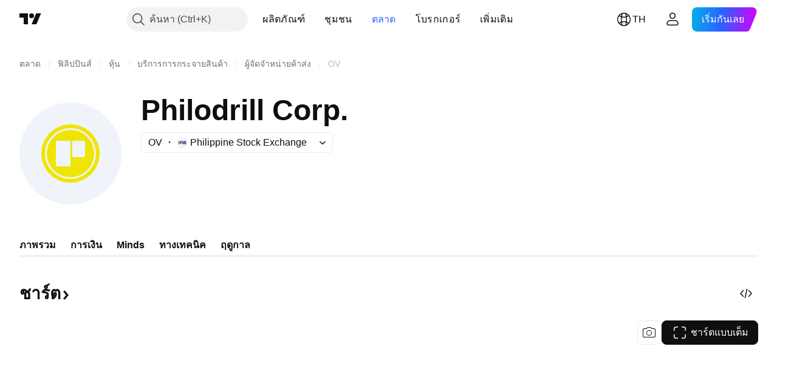

--- FILE ---
content_type: image/svg+xml
request_url: https://s3-symbol-logo.tradingview.com/the-philodril--big.svg
body_size: 35
content:
<!-- by TradingView --><svg width="56" height="56" viewBox="0 0 56 56" xmlns="http://www.w3.org/2000/svg"><path fill="#F0F3FA" d="M0 0h56v56H0z"/><path fill-rule="evenodd" d="M44 28a16 16 0 1 1-32 0 16 16 0 0 1 32 0ZM28 41a13 13 0 1 0 0-26 13 13 0 0 0 0 26Zm0 1a14 14 0 1 0 0-28 14 14 0 0 0 0 28Zm-8-7h8V21h-8v14Zm9-14h6a1 1 0 0 1 1 1v7a1 1 0 0 1-1 1h-6v-9Z" fill="#EEE504"/></svg>

--- FILE ---
content_type: application/javascript; charset=utf-8
request_url: https://static.tradingview.com/static/bundles/th.74401.8ac5c3e9d5ea5c0ba0cf.js
body_size: 16538
content:
(self.webpackChunktradingview=self.webpackChunktradingview||[]).push([[74401,87178,37117,8800,83477],{25450:e=>{e.exports={en:["Gamma"]}},148332:e=>{e.exports={en:["Delta"]}},21456:e=>{e.exports={en:["Rho"]}},37354:e=>{e.exports={en:["Theta"]}},260812:e=>{e.exports={en:["Vega"]}},797547:e=>{e.exports=["ตราสารทุน"]},136330:e=>{e.exports=["ธีม"]},183699:e=>{e.exports=["ถัดไป"]},586987:e=>{e.exports=["เดือน"]},549127:e=>{e.exports=["วันที่ประกาศ"]},380003:e=>{e.exports=["จำนวนที่เสนอขาย"]},775195:e=>{e.exports=["วันที่เสนอขาย"]},26509:e=>{e.exports=["ราคาที่เสนอขาย"]},529923:e=>{e.exports=["หุ้นที่เสนอขาย"]},490640:e=>{e.exports=["ช่วงราคา"]},280903:e=>{e.exports=["มีแรงซื้อ"]},147094:e=>{e.exports=["เป็นกลาง"]},71780:e=>{e.exports=["มีแรงขาย"]},948826:e=>{e.exports=["มีแรงซื้อรุนแรง"]},652042:e=>{e.exports=["มีแรงขายรุนแรง"]},783477:e=>{e.exports=Object.create(null),e.exports.Technicals_study=["ทางเทคนิค"],e.exports["*All Candlestick Patterns*_study"]=["*รูปแบบแท่งเทียนทั้งหมด*"],e.exports["24-hour Volume_study"]=["ปริมาณ 24 ชั่วโมง"],e.exports["52 Week High/Low_study"]=["52 สัปดาห์ สูง/ต่ำ"],e.exports.ASI_study={en:["ASI"]},e.exports["Abandoned Baby - Bearish_study"]=["Abandoned Baby - ขาลง"],e.exports["Abandoned Baby - Bullish_study"]=["Abandoned Baby - ขาขึ้น"],e.exports["Accelerator Oscillator_study"]={en:["Accelerator Oscillator"]},e.exports["Accounts payable_study"]=["เจ้าหนี้การค้า"],e.exports["Accounts receivable - trade, net_study"]=["บัญชีลูกหนี้ - การซื้อขาย, สุทธิ"],e.exports["Accounts receivables, gross_study"]=["ลูกหนี้การค้า,ทั้งหมด"],e.exports.Accruals_study=["ยอดคงค้าง"],e.exports["Accrued payroll_study"]=["บัญชีเงินเดือนค้างจ่าย"],e.exports["Accumulated depreciation, total_study"]=["ค่าเสื่อมราคาสะสมรวม"],e.exports["Accumulation/Distribution_study"]={en:["Accumulation/Distribution"]},e.exports["Accumulative Swing Index_study"]={en:["Accumulative Swing Index"]},e.exports["Additional paid-in capital/Capital surplus_study"]=["ส่วนเกินมูลค่าหุ้น/ส่วนเกินทุน"],e.exports["Advance Decline Line_study"]={en:["Advance Decline Line"]},e.exports["Advance Decline Ratio_study"]={en:["Advance Decline Ratio"]},e.exports["Advance/Decline Ratio (Bars)_study"]={en:["Advance/Decline Ratio (Bars)"]},e.exports["Advance/Decline_study"]=["ขั้นสูง/โน้มเอียง"],e.exports["After tax other income/expense_study"]=["กำไรหลังหักภาษีเงินได้"],e.exports["All Chart Patterns_study"]=["รูปแบบชาร์ตทั้งหมด"],e.exports["Altman Z-score_study"]={en:["Altman Z-score"]},e.exports["Amortization of deferred charges_study"]=["การตัดจำหน่ายค่าใช้จ่ายรอการตัดบัญชี"],e.exports["Amortization of intangibles_study"]=["ค่าตัดจำหน่ายของสิ่งที่จับต้องไม่ได้"],e.exports.Amortization_study=["ค่าตัดจำหน่าย"],e.exports["Anchored Volume Profile_study"]={en:["Anchored Volume Profile"]},e.exports["Arnaud Legoux Moving Average_study"]={en:["Arnaud Legoux Moving Average"]},e.exports.Aroon_study={en:["Aroon"]},e.exports["Asset turnover_study"]=["อัตราส่วนหมุนเวียนทรัพย์สิน"],e.exports["Auto Anchored Volume Profile_study"]={en:["Auto Anchored Volume Profile"]},
e.exports["Auto Fib Extension_study"]={en:["Auto Fib Extension"]},e.exports["Auto Fib Retracement_study"]=["Fib Retracement แบบอัตโนมัติ"],e.exports["Auto Pitchfork_study"]={en:["Auto Pitchfork"]},e.exports["Auto Trendlines_study"]=["เส้นแนวโน้มอัตโนมัติ"],e.exports["Average Daily Range_study"]=["ช่วงค่าเฉลี่ยรายวัน"],e.exports["Average Day Range_study"]=["ระยะวันเฉลี่ย"],e.exports["Average Directional Index_study"]={en:["Average Directional Index"]},e.exports["Average Price_study"]={en:["Average Price"]},e.exports["Average True Range_study"]={en:["Average True Range"]},e.exports["Average basic shares outstanding_study"]=["ค่าเฉลี่ยหุ้นพื้นฐานที่โดดเด่น"],e.exports["Awesome Oscillator_study"]={en:["Awesome Oscillator"]},e.exports.BBTrend_study={en:["BBTrend"]},e.exports["Bad debt / Doubtful accounts_study"]=["หนี้สูญ/หนี้สงสัยจะสูญ"],e.exports["Balance of Power_study"]={en:["Balance of Power"]},e.exports["BarUpDn Strategy_study"]={en:["BarUpDn Strategy"]},e.exports["Basic EPS_study"]=["กำไรต่อหุ้นขั้นพื้นฐาน"],e.exports["Basic earnings per share (Basic EPS)_study"]=["กำไรต่อหุ้นขั้นพื้นฐาน (Basic EPS)"],e.exports["Bearish Flag Chart Pattern_study"]=["รูปแบบชาร์ต Bearish Flag"],e.exports["Bearish Pennant Chart Pattern_study"]=["รูปแบบชาร์ต Bearish Pennant"],e.exports["Beneish M-score_study"]=["แบบจำลอง M-Score"],e.exports["Bollinger BandWidth_study"]=["Bollinger Band Width"],e.exports["Bollinger Bands %b_study"]={en:["Bollinger Bands %b"]},e.exports["Bollinger Bands Strategy directed_study"]={en:["Bollinger Bands Strategy directed"]},e.exports["Bollinger Bands Strategy_study"]={en:["Bollinger Bands Strategy"]},e.exports["Bollinger Bands_study"]={en:["Bollinger Bands"]},e.exports["Bollinger Bars_study"]={en:["Bollinger Bars"]},e.exports["Book value per share_study"]=["มูลค่าตามบัญชีต่อหุ้น"],e.exports["Bull Bear Power_study"]=["พลังของตลาดขาขึ้นขาลง"],e.exports["Bullish Flag Chart Pattern_study"]=["รูปแบบชาร์ต Bullish Flag"],e.exports["Bullish Pennant Chart Pattern_study"]=["รูปแบบชาร์ต Bullish Pennant"],e.exports["Buyback yield %_study"]=["อัตราการซื้อหุ้นคืน %"],e.exports["COGS to revenue ratio_study"]=["ต้นทุนขายต่อสัดส่วนรายได้"],e.exports.CRSI_study={en:["CRSI"]},e.exports["CapEx per share_study"]=["CapEx ต่อหุ้น"],e.exports["Capital and operating lease obligations_study"]=["ภาระผูกพันของสินทรัพย์ที่เป็นของผู้เช่าและผู้ปล่อยเช่า"],e.exports["Capital expenditures - fixed assets_study"]=["ค่าใช้จ่ายในการลงทุน - สินทรัพย์ถาวร"],e.exports["Capital expenditures - other assets_study"]=["ค่าใช้จ่ายในการลงทุน - สินทรัพย์อื่น ๆ"],e.exports["Capital expenditures_study"]=["ค่าใช้จ่ายในการลงทุน"],e.exports["Capitalized lease obligations_study"]=["ภาระสินทรัพย์เป็นของผู้เช่า"],e.exports["Cash & equivalents_study"]=["เงินสดและรายการเทียบเท่าเงินสด"],e.exports["Cash and short term investments_study"]=["เงินสดและการลงทุนระยะสั้น"],e.exports["Cash conversion cycle_study"]=["วงจรเงินสด"],e.exports["Cash from financing activities_study"]=["เงินสดจากกิจกรรมด้านการเงิน"],
e.exports["Cash from investing activities_study"]=["เงินสดจากกิจกรรมการลงทุน"],e.exports["Cash from operating activities_study"]=["เงินสดจากกิจกรรมการดำเนินงาน"],e.exports["Cash per share_study"]=["เงินสดต่อหุ้น"],e.exports["Cash to debt ratio_study"]=["อัตราส่วนเงินสดต่อหนี้สิน"],e.exports["Chaikin Money Flow_study"]={en:["Chaikin Money Flow"]},e.exports["Chaikin Oscillator_study"]={en:["Chaikin Oscillator"]},e.exports["Chaikin Volatility_study"]={en:["Chaikin Volatility"]},e.exports["Chande Kroll Stop_study"]={en:["Chande Kroll Stop"]},e.exports["Chande Momentum Oscillator_study"]={en:["Chande Momentum Oscillator"]},e.exports["Change in accounts payable_study"]=["มูลค่าที่เปลี่ยนแปลงจากเจ้าหนี้การค้า"],e.exports["Change in accounts receivable_study"]=["มูลค่าที่เปลี่ยนแปลงจากลูกหนี้การค้า"],e.exports["Change in accrued expenses_study"]=["มูลค่าที่เปลี่ยนแปลงจากค่าใช้จ่ายล่วงหน้า"],e.exports["Change in inventories_study"]=["มูลค่าที่เปลี่ยนแปลงในสินค้าคงเหลือ"],e.exports["Change in other assets/liabilities_study"]=["มูลค่าที่เปลี่ยนแปลงจากสินทรัพย์อื่นๆ/หนี้สิน"],e.exports["Change in taxes payable_study"]=["มูลค่าที่เปลี่ยนแปลงของภาษีค้างจ่าย"],e.exports["Changes in working capital_study"]=["การเปลี่ยนแปลงในเงินทุนหมุนเวียน"],e.exports.ChannelBreakOutStrategy_study={en:["ChannelBreakOutStrategy"]},e.exports["Chop Zone_study"]={en:["Chop Zone"]},e.exports["Choppiness Index_study"]={en:["Choppiness Index"]},e.exports["Commodity Channel Index_study"]={en:["Commodity Channel Index"]},e.exports["Common dividends paid_study"]=["เงินปันผลทั่วไปที่จ่าย"],e.exports["Common equity, total_study"]=["อัตราส่วนทางการเงิน/ทั้งหมด"],e.exports["Common stock par/Carrying value_study"]=["ราคาพาร์/มูลค่าตามบัญชี"],e.exports.Compare_study={en:["Compare"]},e.exports["Conditional Expressions_study"]={en:["Conditional Expressions"]},e.exports["Connors RSI_study"]={en:["Connors RSI"]},e.exports.ConnorsRSI_study={en:["ConnorsRSI"]},e.exports["Consecutive Up/Down Strategy_study"]={en:["Consecutive Up/Down Strategy"]},e.exports["Coppock Curve_study"]={en:["Coppock Curve"]},e.exports["Correlation - Log_study"]={en:["Correlation - Log"]},e.exports["Correlation Coefficient_study"]={en:["Correlation Coefficient"]},e.exports["Cost of goods sold_study"]=["ต้นทุนขาย"],e.exports["Cost of goods_study"]=["ต้นทุนสินค้า"],e.exports["Crypto Open Interest_study"]=["สถานะคงค้าง คริปโต"],e.exports["Cumulative Volume Delta_study"]=["เดลต้าของปริมาณสะสม"],e.exports["Cumulative Volume Index_study"]={en:["Cumulative Volume Index"]},e.exports["Cup and Handle Chart Pattern_study"]=["รูปแบบชาร์ต Cup and Handle"],e.exports["Current portion of LT debt and capital leases_study"]=["ส่วนปัจจัยของหนี้ระยะยาวและสัญญาเช่าลักษณะลงทุน"],e.exports["Current ratio_study"]=["อัตราส่วนสภาพคล่อง"],e.exports.DMI_study={en:["DMI"]},e.exports["Dark Cloud Cover - Bearish_study"]=["Dark Cloud Cover - ขาลง"],e.exports["Days inventory_study"]=["จำนวนวันที่สต็อกสินค้าคงคลัง"],e.exports["Days payable_study"]=["ระยะเวลาจ่ายชำระหนี้"],
e.exports["Days sales outstanding_study"]=["ระยะเวลาในการเก็บหนี้เฉลี่ย"],e.exports["Debt to EBITDA ratio_study"]=["อัตราส่วนหนี้สินสุทธิต่อ EBITDA"],e.exports["Debt to assets ratio_study"]=["อัตราส่วนหนี้สินต่อสินทรัพย์"],e.exports["Debt to equity ratio_study"]=["อัตราส่วนหนี้สินต่อส่วนของผู้ถือหุ้น"],e.exports["Debt to revenue ratio_study"]=["อัตราส่วนหนี้สินต่อรายได้"],e.exports["Deferred income, current_study"]=["รายได้รับล่วงหน้า, รายได้หมุนเวียนตามปกติ"],e.exports["Deferred income, non-current_study"]=["รายได้รับล่วงหน้า, รายได้ไม่หมุนเวียน"],e.exports["Deferred tax assets_study"]=["สินทรัพย์ภาษีเงินได้รอตัดบัญชี"],e.exports["Deferred tax liabilities_study"]=["หนี้สินภาษีเงินได้รอตัดบัญชี"],e.exports["Deferred taxes (cash flow)_study"]=["ภาษีเงินได้รอตัดบัญชี (กระแสเงินสด)"],e.exports["Deprecation and amortization_study"]=["ค่าเสื่อมราคาและค่าตัดจำหน่าย"],e.exports["Depreciation & amortization (cash flow)_study"]=["ค่าเสื่อมราคาและค่าตัดจำหน่าย (กระแสเงินสด)"],e.exports["Depreciation/depletion_study"]=["ค่าเสื่อม/การตัดค่าสูญสิ้น"],e.exports.Depreciation_study=["ค่าเสื่อมราคา"],e.exports["Detrended Price Oscillator_study"]={en:["Detrended Price Oscillator"]},e.exports["Diluted EPS_study"]=["อีพีเอส เบาบาง"],e.exports["Diluted earnings per share (Diluted EPS)_study"]=["กำไรต่อหุ้นปรับลด (EPS ปรับลด)"],e.exports["Diluted net income available to common stockholders_study"]=["กำไรต่อหุ้นปรับลดสำหรับผู้ถือหุ้นสามัญ"],e.exports["Diluted shares outstanding_study"]=["กำไรต่อหุ้นปรับลด"],e.exports["Dilution adjustment_study"]=["การปรับหุ้นปรับลด"],e.exports["Directional Movement Index_study"]={en:["Directional Movement Index"]},e.exports["Directional Movement_study"]={en:["Directional Movement"]},e.exports["Discontinued operations_study"]=["ยกเลิกการดำเนินการ"],e.exports["Divergence Indicator_study"]={en:["Divergence Indicator"]},e.exports["Dividend payout ratio %_study"]=["อัตราการจ่ายเงินปันผล %"],e.exports["Dividend yield %_study"]=["%ผลตอบแทนเงินปันผล"],e.exports["Dividends payable_study"]=["เงินปันผลค้างจ่าย"],e.exports["Dividends per share - common stock primary issue_study"]=["เงินปันผลต่อหุ้น - หุ้นสามัญแรก"],e.exports["Doji Star - Bearish_study"]=["โดจิ สตาร์ - ขาลง"],e.exports["Doji Star - Bullish_study"]=["โดจิ สตาร์ - ขาขึ้น"],e.exports.Doji_study=["โดจิ"],e.exports["Donchian Channels_study"]={en:["Donchian Channels"]},e.exports["Double Bottom Chart Pattern_study"]=["รูปแบบชาร์ต Double Bottom"],e.exports["Double EMA_study"]={en:["Double EMA"]},e.exports["Double Top Chart Pattern_study"]=["รูปแบบชาร์ต Double Top"],e.exports["Downside Tasuki Gap - Bearish_study"]=["Downside Tasuki Gap - ขาลง"],e.exports["Dragonfly Doji - Bullish_study"]=["Dragonfly Doji - ขาขึ้น"],e.exports["EBIT per share_study"]=["EBIT ต่อหุ้น"],e.exports["EBITDA margin %_study"]={en:["EBITDA margin %"]},e.exports["EBITDA per share_study"]=["EBITDA ต่อหุ้น"],e.exports.EBITDA_study={en:["EBITDA"]},e.exports.EBIT_study=["กำไรก่อนหักดอกเบี้ยและภาษี"],e.exports["EMA Cross_study"]=["รอยตัดอีเอ็มเอ"],
e.exports["EPS basic one year growth_study"]=["การเติบโตของกำไรต่อหุ้นขั้นพื้นฐานในหนึ่งปี"],e.exports["EPS diluted one year growth_study"]=["การเติบโตของกำไรต่อหุ้นปรับลดในหนึ่งปี"],e.exports["EPS estimates_study"]=["การคาดการกำไรสุทธิต่อหุ้น"],e.exports["Earnings yield_study"]=["ผลตอบแทนของการลงทุนในหุ้น"],e.exports["Ease Of Movement_study"]={en:["Ease Of Movement"]},e.exports["Ease of Movement_study"]=["Ease Of Movement"],e.exports["Effective interest rate on debt %_study"]=["อัตราดอกเบี้ยที่ผู้กู้เงินต้องจ่ายจริงของหนี้สิน %"],e.exports["Elder Force Index_study"]=["Elder's Force Index"],e.exports["Elder's Force Index_study"]=["ดัชนี Elder's Force"],e.exports["Elders Force Index_study"]=["เอลเดอร์ ฟอซ อินเด็กซ์"],e.exports["Elliott Wave Chart Pattern_study"]=["รูปแบบชาร์ต Elliott Wave"],e.exports["Engulfing - Bearish_study"]=["กลืนกินขาลง"],e.exports["Engulfing - Bullish_study"]=["กลืนกินขาขึ้น"],e.exports["Enterprise value to EBIT ratio_study"]=["สัดส่วนของมูลค่าสุทธิของกิจการต่อกำไรก่อนหักดอกเบี้ยและภาษี"],e.exports["Enterprise value to EBITDA ratio_study"]=["สัดส่วนของมูลค่าสุทธิของกิจการต่อ EBITDA"],e.exports["Enterprise value to revenue ratio_study"]=["สัดส่วนของมูลค่าสุทธิของกิจการต่อรายได้"],e.exports["Enterprise value_study"]=["มูลค่าสุทธิของกิจการ"],e.exports.Envelope_study=["ซองจดหมาย"],e.exports.Envelopes_study={en:["Envelopes"]},e.exports["Equity in earnings_study"]=["ส่วนที่ผู้ถือหุ้นจะได้รับ"],e.exports["Equity to assets ratio_study"]=["สัดส่วนสินทรัพย์ต่อทุน"],e.exports["Evening Doji Star - Bearish_study"]=["Evening Doji Star - ขาลง"],e.exports["Evening Star - Bearish_study"]=["Evening Star - ขาลง"],e.exports["Falling Three Methods - Bearish_study"]=["Falling Three Methods - ขาลง"],e.exports["Falling Wedge Chart Pattern_study"]=["รูปแบบชาร์ต Falling Wedge"],e.exports["Falling Window - Bearish_study"]=["Falling Window - ขาลง"],e.exports["Financing activities – other sources_study"]=["กิจกรรมจัดหาเงิน - ที่ได้มาด้านนอื่นๆ"],e.exports["Financing activities – other uses_study"]=["กิจกรรมจัดหาเงิน - ที่นำไปใช้ด้านอื่นๆ"],e.exports["Fisher Transform_study"]={en:["Fisher Transform"]},e.exports["Fixed Range Volume Profile_study"]={en:["Fixed Range Volume Profile"]},e.exports["Fixed Range_study"]={en:["Fixed Range"]},e.exports["Float shares outstanding_study"]=["หุ้นลอยตัว"],e.exports["Free cash flow margin %_study"]=["%มาร์จิ้นกระแสเงินสดอิสระ"],e.exports["Free cash flow per share_study"]=["กระแสเงินสดอิสระต่อหุ้น"],e.exports["Free cash flow_study"]=["กระแสเงินสดหมุนเวียนที่ใช้งานได้"],e.exports["Free float_study"]=["Free Float"],e.exports["Fulmer H factor_study"]=["ปัจจัย Fulmer H"],e.exports["Funding Rate_study"]={en:["Funding Rate"]},e.exports["Funds from operations_study"]=["เงินทุนจากการดำเนินงาน"],e.exports.Gaps_study=["ช่องว่าง"],e.exports["Goodwill to assets ratio_study"]=["สัดส่วนค่าความนิยมต่อสินทรัพย์"],e.exports["Goodwill, net_study"]=["ค่าความนิยม"],e.exports["Graham's number_study"]=["จำนวนกราแฮม"],e.exports["Gravestone Doji - Bearish_study"]=["Gravestone Doji - ขาลง"],
e.exports["Greedy Strategy_study"]={en:["Greedy Strategy"]},e.exports["Gross margin %_study"]=["อัตรากำไรขั้นต้น %"],e.exports["Gross profit to assets ratio_study"]=["อัตราส่วนกำไรขั้นต้นต่อสินทรัพย์"],e.exports["Gross profit_study"]=["กำไรขั้นต้น"],e.exports["Gross property/plant/equipment_study"]=["ที่ดิน/อาคาร/อุปกรณ์"],e.exports["Guppy Multiple Moving Average_study"]=["เส้นค่าเฉลี่ยการเคลื่อนที่แบบกั๊บปี้"],e.exports["Hammer - Bullish_study"]=["Hammer - ขาขึ้น"],e.exports["Hanging Man - Bearish_study"]=["Hanging Man - ขาลง"],e.exports["Harami - Bearish_study"]=["Harami - ขาลง"],e.exports["Harami - Bullish_study"]=["Harami - ขาขึ้น"],e.exports["Harami Cross - Bearish_study"]={en:["Harami Cross - Bearish"]},e.exports["Harami Cross - Bullish_study"]={en:["Harami Cross - Bullish"]},e.exports["Head and Shoulders Chart Pattern_study"]=["รูปแบบชาร์ต Head and Shoulders"],e.exports["Historical Volatility_study"]={en:["Historical Volatility"]},e.exports["Hull Moving Average_study"]={en:["Hull Moving Average"]},e.exports["Ichimoku Cloud_study"]={en:["Ichimoku Cloud"]},e.exports.Ichimoku_study=["เมฆอิชิโมกุ"],e.exports.Impairments_study=["ความบกพร่อง"],e.exports["InSide Bar Strategy_study"]={en:["InSide Bar Strategy"]},e.exports["Income Tax Credits_study"]=["เครดิตภาษีเงินได้"],e.exports["Income Tax, current - foreign_study"]=["ภาษีเงินได้ปัจจุบัน - ต่างประเทศ"],e.exports["Income tax payable_study"]=["ภาษีเงินได้ค้างจ่าย"],e.exports["Income tax, current - domestic_study"]=["ภาษีเงินได้ปัจจุบัน - ในประเทศ"],e.exports["Income tax, current_study"]=["ภาษีเงินได้,ปัจจุบัน"],e.exports["Income tax, deferred - domestic_study"]=["ภาษีเงินได้รอการตัดบัญชี - ในประเทศ"],e.exports["Income tax, deferred - foreign_study"]=["ภาษีเงินได้รอการตัดบัญชี-ต่างประเทศ"],e.exports["Income tax, deferred_study"]=["ภาษีเงินได้ปัจจุบัน - ต่างประเทศ"],e.exports["Interest capitalized_study"]=["ดอกเบี้ยที่ค้างจ่ายตามสัญญากู้ยืม"],e.exports["Interest coverage_study"]=["ความสามารถในการจ่ายดอกเบี้ย"],e.exports["Interest expense on debt_study"]=["ดอกเบี้ยจ่ายของหนี้สิน"],e.exports["Interest expense, net of interest capitalized_study"]=["ดอกเบี้ยจ่าย, ดอกเบี้ยที่ค้างจ่ายตามสัญญากู้ยืมเงินสุทธิ"],e.exports["Inventories - finished goods_study"]=["สินค้าคงเหลือ - สินค้าสำเร็จรูป"],e.exports["Inventories - progress payments & other_study"]=["สินค้าคงเหลือ - มูลค่างานที่ทำสำเร็จ ผ่านการพิจารณาตรวจสอบรายงานผลความคืบหน้าของโครงการและอื่นๆ"],e.exports["Inventories - raw materials_study"]=["สินค้าคงเหลือ - วัตถุดิบ"],e.exports["Inventories - work in progress_study"]=["วัตถุดิบ - อยู่ระหว่างดำเนินการ"],e.exports["Inventory to revenue ratio_study"]=["สัดส่วนสินค้าต่อรายได้"],e.exports["Inventory turnover_study"]=["อัตราส่วนหมุนเวียนสินค้าคงเหลือ"],e.exports["Inverted Cup and Handle Chart Pattern_study"]=["รูปแบบชาร์ต Inverted Cup and Handle"],e.exports["Inverted Hammer - Bullish_study"]=["Inverted Hammer - ขาขึ้น"],e.exports["Inverted Head and Shoulders Chart Pattern_study"]=["รูปแบบชาร์ต Inverted Head and Shoulders"],
e.exports["Investing activities – other sources_study"]=["กิจกรรมการลงทุน - แหล่องที่มานอื่นๆ"],e.exports["Investing activities – other uses_study"]=["กิจกรรมการลงทุน - แหล่งใช้งานอื่นๆ"],e.exports["Investments in unconsolidated subsidiaries_study"]=["เงินลงทุนไม่รวมในบริษัทย่อย"],e.exports["Issuance of long term debt_study"]=["การออกตราสารหนี้ระยะยาว"],e.exports["Issuance/retirement of debt, net_study"]=["การออก/การปิดตราสารหนี้"],e.exports["Issuance/retirement of long term debt_study"]=["การออก/การปิดตราสารหนี้ระยะยาว"],e.exports["Issuance/retirement of other debt_study"]=["การออก/การปิดหนี้สินอื่นๆ"],e.exports["Issuance/retirement of short term debt_study"]=["การออก/การปิดตราสารหนี้ระยะสั้น"],e.exports["Issuance/retirement of stock, net_study"]=["หุ้นที่ออกจำหน่ายสุทธิ/หุ้นที่ซื้อคือสุทธิ"],e.exports["KZ index_study"]=["ดังชี KZ"],e.exports["Keltner Channel Strategy_study"]={en:["Keltner Channel Strategy"]},e.exports["Keltner Channels Strategy_study"]=["การเทรดในช่อง Keltner Channel"],e.exports["Keltner Channels_study"]={en:["Keltner Channels"]},e.exports["Key stats_study"]=["สถิติสำคัญ"],e.exports["Kicking - Bearish_study"]=["Kicking - ขาลง"],e.exports["Kicking - Bullish_study"]=["Kicking - ขาขึ้น"],e.exports["Klinger Oscillator_study"]={en:["Klinger Oscillator"]},e.exports["Know Sure Thing_study"]={en:["Know Sure Thing"]},e.exports["Least Squares Moving Average_study"]={en:["Least Squares Moving Average"]},e.exports["Legal claim expense_study"]=["ค่าสินไหมทดแทนทางกฎหมาย"],e.exports["Linear Regression Channel_study"]=["Linear Regression แชนแนล"],e.exports["Linear Regression Curve_study"]={en:["Linear Regression Curve"]},e.exports["Linear Regression Slope_study"]={en:["Linear Regression Slope"]},e.exports["Linear Regression_study"]={en:["Linear Regression"]},e.exports.Liquidations_study=["การชำระบัญชี"],e.exports["Liquidity ratios_study"]=["อัตราส่วนสภาพคล่อง"],e.exports["Long Lower Shadow - Bullish_study"]=["Long Lower Shadow - ขาขึ้น"],e.exports["Long Short Accounts %_study"]={en:["Long Short Accounts %"]},e.exports["Long Upper Shadow - Bearish_study"]=["Long Upper Shadow - ขาลง"],e.exports["Long term debt excl. lease liabilities_study"]=["หนี้สินระยะยาวไที่ไม่รวมหนี้สินตามสัญญาเช่า"],e.exports["Long term debt to total assets ratio_study"]=["อัตราส่วนหนี้สินระยาวต่อสินทรัพย์รวม"],e.exports["Long term debt to total equity ratio_study"]=["อัตราส่วนหนี้สินระยะยาวต่อส่วนของผู้ถือหุ้นทั้งหมด"],e.exports["Long term debt_study"]=["หนี้สินระยะยาว"],e.exports["Long term investments_study"]=["การลงทุนระยะยาว"],e.exports["Long/Short Ratio Accounts_study"]={en:["Long/Short Ratio Accounts"]},e.exports["MA Cross_study"]={en:["MA Cross"]},e.exports["MA with EMA Cross_study"]=["เอ็มเอกับจุดตัดอีเอ็มเอ"],e.exports["MA/EMA Cross_study"]=["เอ็มเอ/จุดตัดอีเอ็มเอ"],e.exports["MACD Strategy_study"]={en:["MACD Strategy"]},e.exports.MACD_study={en:["MACD"]},e.exports["Majority Rule_study"]={en:["Majority Rule"]},e.exports["Market capitalization_study"]=["มูลค่าตามราคาตลาด"],e.exports["Marubozu Black - Bearish_study"]={
en:["Marubozu Black - Bearish"]},e.exports["Marubozu White - Bullish_study"]=["Marubozu White - ขาขึ้น"],e.exports["Mass Index_study"]={en:["Mass Index"]},e.exports["McGinley Dynamic_study"]={en:["McGinley Dynamic"]},e.exports["Median Price_study"]={en:["Median Price"]},e.exports.Median_study=["ค่าเฉลี่ย"],e.exports["Minority interest_study"]=["ส่วนของผู้ถือหุ้นส่วนน้อย"],e.exports["Miscellaneous non-operating expense_study"]=["ค่าใช้จ่ายเบ็ดเตล็ดที่ยังไม่ได้ดำเนินการ"],e.exports["Momentum Strategy_study"]={en:["Momentum Strategy"]},e.exports.Momentum_study={en:["Momentum"]},e.exports["Money Flow Index_study"]={en:["Money Flow Index"]},e.exports["Money Flow_study"]={en:["Money Flow"]},e.exports["Moon Phases_study"]={en:["Moon Phases"]},e.exports["Morning Doji Star - Bullish_study"]=["Morning Doji Star - ขาขึ้น"],e.exports["Morning Star - Bullish_study"]=["Morning Star - ขาขึ้น"],e.exports["Moving Average Adaptive_study"]={en:["Moving Average Adaptive"]},e.exports["Moving Average Channel_study"]=["ช่องการเคลื่อนที่เฉลี่ย"],e.exports["Moving Average Convergence Divergence_study"]={en:["Moving Average Convergence Divergence"]},e.exports["Moving Average Convergence/Divergence_study"]=["ค่าเฉลี่ยเคลื่อนที่คอนเวอร์เจนซ์/ไดเวอร์เจนซ์"],e.exports["Moving Average Double_study"]={en:["Moving Average Double"]},e.exports["Moving Average Exponential_study"]={en:["Moving Average Exponential"]},e.exports["Moving Average Hamming_study"]={en:["Moving Average Hamming"]},e.exports["Moving Average Modified_study"]={en:["Moving Average Modified"]},e.exports["Moving Average Multiple_study"]={en:["Moving Average Multiple"]},e.exports["Moving Average Ribbon_study"]=["กลยุทธ์ Moving Average Ribbon"],e.exports["Moving Average Simple_study"]={en:["Moving Average Simple"]},e.exports["Moving Average Triple_study"]={en:["Moving Average Triple"]},e.exports["Moving Average Weighted_study"]={en:["Moving Average Weighted"]},e.exports["Moving Average_study"]={en:["Moving Average"]},e.exports["MovingAvg Cross_study"]={en:["MovingAvg Cross"]},e.exports["MovingAvg2Line Cross_study"]={en:["MovingAvg2Line Cross"]},e.exports["Multi-Time Period Charts_study"]={en:["Multi-Time Period Charts"]},e.exports["Net Volume_study"]={en:["Net Volume"]},e.exports["Net current asset value per share_study"]=["มูลค่าสินทรัพย์หมุนเวียนสุทธิต่อหุ้น"],e.exports["Net debt_study"]=["หนี้สินสุทธิ"],e.exports["Net income (cash flow)_study"]=["รายได้สุทธิ (งบกระแสเงินสด)"],e.exports["Net income before discontinued operations_study"]=["กำไรสุทธิหลังการดำเนินงานที่ถูกยกเลิก"],e.exports["Net income per employee_study"]=["รายได้สุทธิต่อจำนวนพนักงาน"],e.exports["Net income_study"]=["รายได้สุทธิ"],e.exports["Net intangible assets_study"]=["สินทรัพย์ไม่มีตัวตนสุทธิ"],e.exports["Net margin %_study"]=["อัตรากำไรสุทธิ %"],e.exports["Net property/plant/equipment_study"]=["ที่ดิน อาคารและอุปกรณ์สุทธิ"],e.exports["Non-cash items_study"]=["รายการที่ไม่กระทบเงินสด"],e.exports["Non-controlling/minority interest_study"]=["ส่วนได้เสียที่ไม่มีอำนาจควบคุม/ส่วนของผู้ถือหุ้นส่วนน้อย"],
e.exports["Non-operating income, excl. interest expenses_study"]=["รายได้ที่ไม่ได้เกิดจากการดำเนินตามปกติ, ไม่รวมดอกเบี้ยจ่าย"],e.exports["Non-operating income, total_study"]=["รายได้ที่ไม่ได้เกิดจากการดำเนินตามปกติ, รวมทั้งหมด"],e.exports["Non-operating interest income_study"]=["รายได้ดอกเบี้ยที่ไม่ได้เกิดจากการดำเนินตามปกติ"],e.exports["Note receivable - long term_study"]=["ตั๋วเงินรับระยะยาว"],e.exports["Notes payable_study"]=["ตั๋วเงินจ่าย"],e.exports["Number of employees_study"]=["จำนวนพนักงาน"],e.exports["Number of shareholders_study"]=["จำนวนผู้ถือหุ้น"],e.exports["On Balance Volume_study"]={en:["On Balance Volume"]},e.exports["On Neck - Bearish_study"]=["On Neck - ขาลง"],e.exports["Open Interest_study"]=["สถานะคงค้าง"],e.exports["Operating cash flow per share_study"]=["กระแสเงินสดจากการดำเนินงานต่อหุ้น"],e.exports["Operating earnings yield %_study"]=["%ผลตอบแทนจากการดำเนินการ"],e.exports["Operating expenses (excl. COGS)_study"]=["ค่าใช้จ่ายในการดำเนินงาน (ไม่รวมต้นทุนขาย)"],e.exports["Operating income_study"]=["รายได้จากการดำเนินงาน"],e.exports["Operating lease liabilities_study"]=["หนี้สินสัญญาเช่าดำเนินงาน"],e.exports["Operating margin %_study"]=["อัตรากำไรจากการดำเนินงาน %"],e.exports["Other COGS_study"]=["ต้นทุนขายอื่นๆ"],e.exports["Other common equity_study"]=["หุ้นสามัญอื่นๆ"],e.exports["Other cost of goods sold_study"]=["ต้นทุนสินค้าขายอื่นๆ"],e.exports["Other current assets, total_study"]=["สินทรัพย์หมุนเวียนอื่นๆ, ทั้งหมด"],e.exports["Other current liabilities_study"]=["หนี้สินหมุนเวียนอื่นๆ"],e.exports["Other exceptional charges_study"]=["ค่าบริการพิเศษอื่นๆ"],e.exports["Other financing cash flow items, total_study"]=["รายการกระแสเงินสดการกู้ยืมอื่นๆ ทั้งหมด"],e.exports["Other intangibles, net_study"]=["สินทรัพย์ไม่มีตัวตนอื่นๆ, สุทธิ"],e.exports["Other investing cash flow items, total_study"]=["รายการกระแสเงินสดการลงทุนอื่นๆ ทั้งหมด"],e.exports["Other investments_study"]=["การลงทุนอื่นๆ"],e.exports["Other liabilities, total_study"]=["หนี้สินอื่นๆ, ทั้งหมด"],e.exports["Other long term assets, total_study"]=["สินทรัพย์ไม่หมุนเวียนอื่นๆ, รวมทั้งหมด"],e.exports["Other non-current liabilities, total_study"]=["หนี้สินไม่หมุนเวียนอื่น, รวม"],e.exports["Other operating expenses, total_study"]=["ค่าใช้จ่ายในการดำเนินงานอื่นๆ, รวมทั้งหมด"],e.exports["Other receivables_study"]=["ลูกหนี้อื่นๆ"],e.exports["Other short term debt_study"]=["หนี้สินระยะสั้นอื่นๆ"],e.exports["OutSide Bar Strategy_study"]={en:["OutSide Bar Strategy"]},e.exports.Overlay_study=["วางซ้อน"],e.exports["PEG ratio_study"]=["สัดส่วน PEG"],e.exports["Paid in capital_study"]=["ส่วนเกินมูลค่าหุ้น"],e.exports["Parabolic SAR Strategy_study"]={en:["Parabolic SAR Strategy"]},e.exports["Parabolic SAR_study"]={en:["Parabolic SAR"]},e.exports["Per share metrics_study"]=["เมตริกต่อหุ้น"],e.exports.Performance_study=["ประสิทธิภาพ"],e.exports["Periodic Volume Profile_study"]=["Volume Profile ตามช่วงเวลา"],e.exports["Piercing - Bullish_study"]=["Piercing - ขาขึ้น"],e.exports["Piotroski F-score_study"]={en:["Piotroski F-score"]},
e.exports["Pivot Extension Strategy_study"]={en:["Pivot Extension Strategy"]},e.exports["Pivot Points High Low_study"]={en:["Pivot Points High Low"]},e.exports["Pivot Points Standard_study"]={en:["Pivot Points Standard"]},e.exports["Pivot Reversal Strategy_study"]={en:["Pivot Reversal Strategy"]},e.exports["Preferred dividends paid_study"]=["เงินปันผลที่ต้องการที่จ่ายแล้ว"],e.exports["Preferred dividends_study"]=["เงินปันผลที่ต้องการ"],e.exports["Preferred stock, carrying value_study"]=["หุ้นบุริมสิทธิ, มูลค่าตามบัญชี"],e.exports["Prepaid expenses_study"]=["ค่าใช้จ่ายล่วงหน้า"],e.exports["Pretax equity in earnings_study"]=["กำไรสุทธิก่อนภาษี"],e.exports["Pretax income_study"]=["รายได้ก่อนหักภาษี"],e.exports["Price Channel Strategy_study"]={en:["Price Channel Strategy"]},e.exports["Price Channel_study"]=["ช่องราคา"],e.exports["Price Oscillator_study"]={en:["Price Oscillator"]},e.exports["Price Target_study"]=["ราคาเป้าหมาย"],e.exports["Price Volume Trend_study"]={en:["Price Volume Trend"]},e.exports["Price earnings ratio forward_study"]=["อัตราส่วนราคาต่อกําไรล่วงหน้า"],e.exports["Price sales ratio forward_study"]=["อัตราส่วนยอดขายต่อราคาหุ้นล่วงหน้า"],e.exports["Price to book ratio_study"]=["อัตราส่วนมูลค่าทางบัญชีต่อหุ้น"],e.exports["Price to cash flow ratio_study"]=["อัตราส่วนราคาต่อกระแสเงินสด"],e.exports["Price to earnings ratio_study"]=["อัตราส่วนราคาต่อกำไรสุทธิ"],e.exports["Price to free cash flow ratio_study"]=["อัตราส่วนราคาต่อกระแสเงินสดอิสระ"],e.exports["Price to sales ratio_study"]=["อัตราส่วนยอดขายต่อราคาหุ้น"],e.exports["Price to tangible book ratio_study"]=["อัตราราคาต่อมูลค่าตามบัญชีที่จับต้องได้"],e.exports["Profitability ratios_study"]=["อัตราส่วนการทำกำไร"],e.exports["Provision for risks & charge_study"]=["ข้อกำหนดสำหรับความเสี่ยงและค่าใช้จ่าย"],e.exports["Purchase of investments_study"]=["การซื้อในการลงทุน"],e.exports["Purchase/acquisition of business_study"]=["การซื้อ / ซื้อกิจการ"],e.exports["Purchase/sale of business, net_study"]=["การซื้อ/ขายของธุรกิจ สุทธิ"],e.exports["Purchase/sale of investments, net_study"]=["การซื้อ/ขายของการลงทุน สุทธิ"],e.exports["Quality ratio_study"]=["อัตราส่วนคุณภาพสินทรัพย์"],e.exports["Quick ratio_study"]=["อัตราส่วนสภาพคล่องหมุนเร็ว"],e.exports["RCI Ribbon_study"]={en:["RCI Ribbon"]},e.exports["RSI Divergence Indicator_study"]=["อินดิเคเตอร์ RSI Divergence"],e.exports["RSI Strategy_study"]={en:["RSI Strategy"]},e.exports["Rank Correlation Index_study"]={en:["Rank Correlation Index"]},e.exports["Rate Of Change_study"]={en:["Rate Of Change"]},e.exports["Rectangle Chart Pattern_study"]=["รูปแบบชาร์ต Rectangle"],e.exports["Reduction of long term debt_study"]=["การลดหนี้ระยะยาว"],e.exports["Relative Strength Index_study"]={en:["Relative Strength Index"]},e.exports["Relative Vigor Index_study"]={en:["Relative Vigor Index"]},e.exports["Relative Volatility Index_study"]={en:["Relative Volatility Index"]},e.exports["Relative Volume at Time_study"]=["ปริมาณสัมพัทธ์ ณ เวลา"],
e.exports["Repurchase of common & preferred stock_study"]=["การซื้อซ้ำในหุ้นสามัญและหุ้นบุริมสิทธิ"],e.exports["Research & development to revenue ratio_study"]=["การวิจัยและพัฒนาต่ออัตราส่วนรายได้"],e.exports["Research & development_study"]=["การวิจัยและพัฒนา"],e.exports["Restructuring charge_study"]=["ค่าปรับโครงสร้าง"],e.exports["Retained earnings_study"]=["กำไรสะสม"],e.exports["Return on assets %_study"]=["อัตราผลตอบแทนจากสินทรัพย์ %"],e.exports["Return on equity %_study"]=["อัตราผลตอบแทนจากส่วนของผู้ถือหุ้น %"],e.exports["Return on equity adjusted to book value %_study"]=["อัตราผลตอบแทนจากส่วนของผู้ถือหุ้นปรับเป็นมูลค่าตามบัญชี %"],e.exports["Return on invested capital %_study"]=["อัตราส่วนผลตอบแทนจากเงินลงทุนเพื่อการดำเนินงาน %"],e.exports["Return on tangible assets %_study"]=["อัตราผลตอบแทนต่อสินทรัพย์ถาวร %"],e.exports["Return on tangible equity %_study"]=["อัตราผลตอบเเทนทางการเงินที่เป็นรูปธรรม %"],e.exports["Revenue estimates_study"]=["ประมาณการรายได้"],e.exports["Revenue one year growth_study"]=["อัตราการเติบโตของรายได้ในหนึ่งปี"],e.exports["Revenue per employee_study"]=["รายได้ต่อพนักงาน"],e.exports["Revenue per share_study"]=["รายได้ต่อหุ้น"],e.exports["Rising Three Methods - Bullish_study"]=["Rising Three Methods - ขาขึ้น"],e.exports["Rising Wedge Chart Pattern_study"]=["รูปแบบชาร์ต Rising Wedge"],e.exports["Rising Window - Bullish_study"]=["Rising Window - ขาขึ้น"],e.exports["Rob Booker - ADX Breakout_study"]=["Rob Booker - การใช้ ADX Breakout"],e.exports["Rob Booker - Intraday Pivot Points_study"]=["Rob Booker - จุดหมุนระหว่างวัน"],e.exports["Rob Booker - Knoxville Divergence_study"]={en:["Rob Booker - Knoxville Divergence"]},e.exports["Rob Booker - Missed Pivot Points_study"]={en:["Rob Booker - Missed Pivot Points"]},e.exports["Rob Booker - Reversal_study"]={en:["Rob Booker - Reversal"]},e.exports["Rob Booker - Ziv Ghost Pivots_study"]={en:["Rob Booker - Ziv Ghost Pivots"]},e.exports["SMI Ergodic Indicator/Oscillator_study"]={en:["SMI Ergodic Indicator/Oscillator"]},e.exports["SMI Ergodic Indicator_study"]={en:["SMI Ergodic Indicator"]},e.exports["SMI Ergodic Oscillator_study"]={en:["SMI Ergodic Oscillator"]},e.exports["Sale of common & preferred stock_study"]=["การขายหุ้นสามัญและหุ้นบุริมสิทธิ"],e.exports["Sale of fixed assets & businesses_study"]=["การขายสินทรัพย์ถาวรและธุรกิจ"],e.exports["Sale/maturity of investments_study"]=["การขาย/การถึงกำหนดเงินลงทุน"],e.exports.Seasonality_study=["ตามฤดูกาล"],e.exports["Selling/general/admin expenses, other_study"]=["ค่าใช้จ่ายในการขาย/ทั่วไป/การจัดการ อื่นๆ"],e.exports["Selling/general/admin expenses, total_study"]=["ค่าใช้จ่ายในการขายและบริหารทั้งหมด"],e.exports["Session Time Price Opportunity_study"]=["เวลา ราคา โอกาส ตามฤดูกาล"],e.exports["Session Volume HD_study"]={en:["Session Volume HD"]},e.exports["Session Volume Profile HD_study"]={en:["Session Volume Profile HD"]},e.exports["Session Volume Profile_study"]={en:["Session Volume Profile"]},e.exports["Session Volume_study"]={en:["Session Volume"]},
e.exports["Shareholders' equity_study"]=["ส่วนของผู้ถือหุ้น"],e.exports["Shares buyback ratio %_study"]=["% อัตราส่วนการซื้อคืนหุ้น"],e.exports["Shooting Star - Bearish_study"]=["Shooting Star - ขาลง"],e.exports["Short term debt excl. current portion of LT debt_study"]=["หนี้ระยะสั้นไม่รวมส่วนของหนี้ระยะยาวปัจจุบัน"],e.exports["Short term debt_study"]=["หนี้ระยะสั้น"],e.exports["Short term investments_study"]=["การลงทุนระยะสั้น"],e.exports["Sloan ratio %_study"]=["อัตราส่วนสโลน %"],e.exports["Smoothed Moving Average_study"]={en:["Smoothed Moving Average"]},e.exports["Solvency ratios_study"]=["อัตราส่วนความสามารถในการชำระหนี้"],e.exports["Spinning Top Black_study"]=["สปินนิ่ง ท๊อป แบล๊ค"],e.exports["Spinning Top White_study"]=["สปินนี่ง ท๊อป ไวท์"],e.exports["Springate score_study"]=["คะแนนสปริงเกต"],e.exports["Standard Deviation_study"]={en:["Standard Deviation"]},e.exports["Standard Error Bands_study"]={en:["Standard Error Bands"]},e.exports["Standard Error_study"]={en:["Standard Error"]},e.exports.Stoch_study=["สโตเคสติค"],e.exports["Stochastic Momentum Index_study"]=["ดัชนี Stochastic Momentum"],e.exports["Stochastic RSI_study"]={en:["Stochastic RSI"]},e.exports["Stochastic Slow Strategy_study"]={en:["Stochastic Slow Strategy"]},e.exports.Stochastic_study={en:["Stochastic"]},e.exports.SuperTrend_study={en:["SuperTrend"]},e.exports["Supertrend Strategy_study"]=["กลยุทธ์ Supertrend"],e.exports.Supertrend_study=["SuperTrend"],e.exports["Sustainable growth rate_study"]=["อัตราการเติบโตอย่างยั่งยืน"],e.exports.TRIX_study={en:["TRIX"]},e.exports["Tangible book value per share_study"]=["มูลค่าตามบัญชีต่อหุ้นที่จับต้องได้"],e.exports["Tangible common equity ratio_study"]=["อัตราส่วนหุ้นสามัญที่จับต้องได้"],e.exports.Taxes_study=["ภาษี"],e.exports["Technical Ratings Strategy_study"]=["กลยุทธ์เรตติ้งทางเทคนิค"],e.exports["Technical Ratings_study"]=["เรตติ้งทางเทคนิค"],e.exports["Three Black Crows - Bearish_study"]=["Three Black Crows - ขาลง"],e.exports["Three White Soldiers - Bullish_study"]=["Three White Soldiers - ขาขึ้น"],e.exports["Time Price Opportunity_study"]=["เวลา ราคา โอกาส"],e.exports["Time Weighted Average Price_study"]=["ราคาเฉลี่ยแบบถ่วงน้ำหนักเวลา"],e.exports["Tobin's Q (approximate)_study"]=["Tobin's Q (โดยประมาณ)"],e.exports["Total assets_study"]=["สินทรัพย์รวม"],e.exports["Total cash dividends paid_study"]=["เงินปันผลเป็นเงินสดทั้งหมด"],e.exports["Total common shares outstanding_study"]=["จำนวนหุ้นสามัญทั้งหมด"],e.exports["Total current assets_study"]=["สินทรัพย์หมุนเวียนทั้งหมด"],e.exports["Total current liabilities_study"]=["หนี้สินหมุนเวียนทั้งหมด"],e.exports["Total debt per share_study"]=["หนี้สินรวมต่อหุ้น"],e.exports["Total debt_study"]=["หนี้สินรวม"],e.exports["Total equity_study"]=["ส่วนของเจ้าของหรือผู้ถือหุ้นทั้งหมด"],e.exports["Total inventory_study"]=["สินค้าคงคลังทั้งหมด"],e.exports["Total liabilities & shareholders' equities_study"]=["หนี้สินรวมและส่วนของผู้ถือหุ้น"],e.exports["Total liabilities_study"]=["หนี้สินรวม"],
e.exports["Total non-current assets_study"]=["สินทรัพย์ไม่หมุนเวียนทั้งหมด"],e.exports["Total non-current liabilities_study"]=["หนี้สินไม่หมุนเวียนทั้งหมด"],e.exports["Total operating expenses_study"]=["ค่าใช้จ่ายการดำเนินการทั้งหมด"],e.exports["Total receivables, net_study"]=["ลูกหนี้ทั้งหมด, สุทธิ"],e.exports["Total revenue_study"]=["รายได้รวม"],e.exports["Trading Sessions_study"]=["ช่วงเวลาการซื้อขาย"],e.exports["Treasury stock - common_study"]=["หุ้นทุนซื้อคืน - สามัญ"],e.exports["Trend Strength Index_study"]={en:["Trend Strength Index"]},e.exports["Tri-Star - Bearish_study"]=["Tri-Star - ขาลง"],e.exports["Tri-Star - Bullish_study"]=["Tri-Star - ขาขึ้น"],e.exports["Triangle Chart Pattern_study"]=["รูปแบบชาร์ต Triangle"],e.exports["Triple Bottom Chart Pattern_study"]=["รูปแบบชาร์ต Triple Bottom"],e.exports["Triple EMA_study"]={en:["Triple EMA"]},e.exports["Triple Top Chart Pattern_study"]=["รูปแบบชาร์ต Triple Top"],e.exports["True Strength Index_study"]={en:["True Strength Index"]},e.exports["True Strength Indicator_study"]={en:["True Strength Indicator"]},e.exports["Tweezer Bottom - Bullish_study"]={en:["Tweezer Bottom - Bullish"]},e.exports["Tweezer Top - Bearish_study"]=["Tweezer Top - ขาลง"],e.exports["Typical Price_study"]={en:["Typical Price"]},e.exports["Ultimate Oscillator_study"]={en:["Ultimate Oscillator"]},e.exports["Unrealized gain/loss_study"]=["กำไร/ขาดทุนที่ยังไม่เกิดขึ้นจริง"],e.exports["Unusual income/expense_study"]=["รายได้ที่ไม่ปกติ/ค่าใช้จ่าย"],e.exports["Up/Down Volume_study"]={en:["Up/Down Volume"]},e.exports["Upside Tasuki Gap - Bullish_study"]=["Upside Tasuki Gap - ขาขึ้น"],e.exports["VWAP Auto Anchored_study"]=["VWAP ถูกตรึงแบบอัตโนมัติ"],e.exports.VWAP_study={en:["VWAP"]},e.exports.VWMA_study={en:["VWMA"]},e.exports["Valuation ratios_study"]=["อัตราส่วนการประเมินมูลค่า"],e.exports["Visible Average Price_study"]=["ราคาเฉลี่ยที่มองเห็นได้"],e.exports["Visible Range Volume Profile_study"]=["การเรียนรู้ Visible Range Volume Profile"],e.exports["Visible Range_study"]={en:["Visible Range"]},e.exports.Vol_study=["ปริมาณ"],e.exports["Volatility Close-to-Close_study"]={en:["Volatility Close-to-Close"]},e.exports["Volatility Index_study"]={en:["Volatility Index"]},e.exports["Volatility O-H-L-C_study"]={en:["Volatility O-H-L-C"]},e.exports["Volatility Stop_study"]={en:["Volatility Stop"]},e.exports["Volatility Zero Trend Close-to-Close_study"]={en:["Volatility Zero Trend Close-to-Close"]},e.exports["Volty Expan Close Strategy_study"]={en:["Volty Expan Close Strategy"]},e.exports["Volume Delta_study"]=["เดลต้าของปริมาณ"],e.exports["Volume Oscillator_study"]={en:["Volume Oscillator"]},e.exports["Volume Weighted Average Price_study"]=["ราคาเฉลี่ยถ่วงน้ำหนักของปริมาณ"],e.exports["Volume Weighted Moving Average_study"]=["วอลุ่ม เวทเตจ มูฟวิ่ง เอเวอเรจน์"],e.exports.Volume_study={en:["Volume"]},e.exports["Vortex Indicator_study"]={en:["Vortex Indicator"]},e.exports["Williams %R_study"]={en:["Williams %R"]},e.exports["Williams Alligator_study"]={en:["Williams Alligator"]},
e.exports["Williams Fractal_study"]={en:["Williams Fractal"]},e.exports["Williams Fractals_study"]=["ตัวบ่งชี้ Fractals ของ Williams"],e.exports["Williams Percent Range_study"]={en:["Williams Percent Range"]},e.exports["Woodies CCI_study"]={en:["Woodies CCI"]},e.exports["Working capital per share_study"]=["เงินทุนหมุนเวียนต่อหุ้น"],e.exports["Zig Zag_study"]={en:["Zig Zag"]},e.exports["Zmijewski score_study"]=["คะแนน Zmijewski"]},280602:e=>{e.exports=["นุ่น"]},332961:e=>{e.exports=["ดอกเบี้ย"]},926156:e=>{e.exports=["งวดการจ่ายดอกเบี้ย"]},48901:e=>{e.exports=["โกโก้"]},427190:e=>{e.exports=["กาแฟ"]},866649:e=>{e.exports=["สินค้าโภคภัณฑ์"]},162660:e=>{e.exports=["บริการเชิงพาณิชย์"]},210311:e=>{e.exports=["บริการด้านการสื่อสาร"]},210593:e=>{e.exports=["การสื่อสาร"]},76577:e=>{e.exports=["สินค้าอุปโภคบริโภคที่คงทนถาวร"]},545853:e=>{e.exports=["สินค้าอุปโภคบริโภคที่ไม่คงทนถาวร"]},752020:e=>{e.exports=["บริการผู้บริโภค"]},289257:e=>{e.exports=["กลุ่มสินค้าฟุ่มเฟือย"]},103415:e=>{e.exports=["กลุ่มสินค้าอุปโภคบริโภคที่จำเป็นต่อการดำรงชีวิต"]},458644:e=>{e.exports=["สัญญา"]},372701:e=>{e.exports=["จุดเด่นของสัญญา"]},461256:e=>{e.exports=["ขนาดสัญญา"]},261810:e=>{e.exports=["สิทธิในการแปลงสภาพ"]},533830:e=>{e.exports=["ทองแดง"]},402723:e=>{e.exports=["คัดลอก {title}"]},646246:e=>{e.exports=["ข้าวโพด"]},515254:e=>{e.exports=["องค์กร"]},654420:e=>{e.exports=["ดอลลาร์แคนาดา"]},861512:e=>{e.exports=["คาร์บอนเครดิต"]},587145:e=>{e.exports=["เงินสด"]},94820:e=>{e.exports=["กระแสเงินสด"]},288706:e=>{e.exports=["อุปทานหมุนเวียน"]},208800:e=>{e.exports=["คลิกที่นี่เพื่อเรียนรู้เพิ่มเติมเกี่ยวกับเรตติ้ง"]},11080:e=>{e.exports=["น้ำมันดิบ"]},936579:e=>{e.exports=["อนุพันธ์ป้องกันความเสี่ยงจากการผิดนัดชำระหนี้ของลูกหนี้"]},381849:e=>{e.exports=["สกุลเงิน"]},535770:e=>{e.exports=["ปัจจุบัน"]},828072:e=>{e.exports=["อเมริกัน"]},984847:e=>{e.exports=["รายปี"]},254786:e=>{e.exports=["ตามจริง"]},14834:e=>{e.exports=["หลังตลาดปิด"]},531758:e=>{e.exports=["เอเจนซี่"]},493795:e=>{e.exports=["ทางเลือก"]},89864:e=>{e.exports=["อลูมิเนียม"]},584266:e=>{e.exports=["ประเภทสินทรัพย์"]},986507:e=>{e.exports=["การจัดสรรสินทรัพย์"]},808953:e=>{e.exports=["ดอลลาร์ออสเตรเลีย"]},22261:e=>{e.exports=["ตราสารหนี้ เงินสด และอื่นๆ"]},903010:e=>{e.exports=["งบดุล"]},500002:e=>{e.exports=["ธนาคาร"]},519391:e=>{e.exports=["กำไรต่อหุ้นขั้นพื้นฐาน (12 เดือนล่าสุด)"]},264530:e=>{e.exports=["เบต้า (1 ปี)"]},552274:e=>{e.exports=["ก่อนตลาดเปิด"]},519840:e=>{e.exports=["ไบโอเทคโนโลยี"]},766605:e=>{e.exports=["บอร์ดเครดิต"]},83263:e=>{e.exports={en:["Broad market"]}},680362:e=>{e.exports=["Broad market ยกเว้นเกษตร"]},660345:e=>{e.exports=["ผู้ซื้อ"]},973814:e=>{e.exports=["ซิ้อ"]},929143:e=>{e.exports=["ซื้อปริมาณ"]},219289:e=>{e.exports=["รัฐบาล"]},669536:e=>{e.exports=["ทองคำ"]},644071:e=>{e.exports=["น้ำมันดีเซล"]},180212:e=>{e.exports=["น้ำมันเบนซิน"]},656334:e=>{e.exports=["Global Macro"]},4764:e=>{e.exports=["ธัญพืช"]},722677:e=>{e.exports=["วันที่"]},376700:e=>{e.exports=["กำลังพัฒนา"]},505839:e=>{e.exports=["อัตราผลตอบแทนจากเงินปันผล (ระบุไว้)"]},137260:e=>{
e.exports=["เงินปันผล"]},462828:e=>{e.exports=["Discount/Premium ต่อ NAV"]},631973:e=>{e.exports=["บริการการกระจายสินค้า"]},122504:e=>{e.exports=["ประเภทระยะเวลา"]},151105:e=>{e.exports=["พนักงาน (ปีงบประมาณ)"]},538580:e=>{e.exports=["พลังงาน"]},510492:e=>{e.exports=["แร่พลังงาน"]},541670:e=>{e.exports=["พลังงาน, โรงไฟฟ้า"]},844543:e=>{e.exports=["ผลประกอบการ"]},196122:e=>{e.exports=["รายงานผลประกอบการแบบไลฟ์"]},125491:e=>{e.exports=["สาธารณูปโภคด้านไฟฟ้า"]},108066:e=>{e.exports=["ชิ้นส่วนและส่วนประกอบอิเลคโทรนิคส์"]},868486:e=>{e.exports=["เทคโนโลยีอิเลคทรอนิกส์"]},980767:e=>{e.exports=["ประมาณการ"]},773067:e=>{e.exports=["ยุโรป"]},984306:e=>{e.exports=["ตลาดส่วนขยาย"]},927265:e=>{e.exports=["อัตราส่วนค่าใช้จ่าย"]},988191:e=>{e.exports=["วันหมดอายุ"]},972099:e=>{e.exports=["ประเภทการเปิดเผย"]},852789:e=>{e.exports=["ค้นหาเพิ่มเติม"]},838136:e=>{e.exports=["เน้น"]},72137:e=>{e.exports=["รองเท้า"]},920138:e=>{e.exports=["คาดการณ์"]},86362:e=>{e.exports=["มูลค่าหน้าตั๋ว"]},531616:e=>{e.exports=["รายได้คงที่"]},354140:e=>{e.exports=["การเงิน"]},636787:e=>{e.exports=["การจัดหาเงินทุน"]},856135:e=>{e.exports=["การเงิน"]},138434:e=>{e.exports=["เริ่มตั้งแต่ {date}"]},303598:e=>{e.exports=["ต้นเดือน"]},515933:e=>{e.exports=["มูลค่าของเหรียญเมื่อเหรียญทั้งหมดมีการหมุนเวียน"]},970467:e=>{e.exports=["มูลค่าตลาดของเหรียญรวมทั้งหมด"]},287332:e=>{e.exports=["พื้นฐาน"]},390616:e=>{e.exports=["สถิติสำคัญ"]},492995:e=>{e.exports=["เงื่อนไขสำคัญ"]},426931:e=>{e.exports=["โฮมเพจ"]},199493:e=>{e.exports=["บริการเกี่ยวกับสุขภาพ"]},15483:e=>{e.exports=["เทคโนโลยีเกี่ยวกับสุขภาพ"]},298699:e=>{e.exports=["ดูแลและจัดการด้านสุขภาพ"]},76935:e=>{e.exports=["น้ำมันเตา"]},8242:e=>{e.exports=["ผลตอบแทนสูง"]},130291:e=>{e.exports=["อัตราผลตอบแทนจากเงินปันผลสูง"]},580858:e=>{e.exports=["สูงสุด"]},541536:e=>{e.exports=["Implied Volatility"]},620296:e=>{e.exports=["การลงทุน"]},781587:e=>{e.exports=["กลุ่มระดับลงทุน"]},173074:e=>{e.exports=["วันจัดตั้งกองทุน"]},655923:e=>{e.exports=["งบกำไรขาดทุน"]},456406:e=>{e.exports=["ติดตามดัชนีแล้ว"]},586395:e=>{e.exports=["รูปีอินเดีย"]},820900:e=>{e.exports=["องค์กรที่ประกอบธุรกิจในหลายอุตสาหกรรม"]},62953:e=>{e.exports=["ทรัสต์เพื่อการลงทุนในอสังหาริมทรัพย์ด้านอุตสาหกรรม"]},231542:e=>{e.exports=["บริการเกี่ยวกับอุตสาหกรรม"]},478038:e=>{e.exports=["ในทางอุตสาหกรรม"]},407727:e=>{e.exports=["อุตสาหกรรม"]},59270:e=>{e.exports=["เทคโนโลยีสารสนเทศ"]},986525:e=>{e.exports=["การจัดสรรการออก"]},242691:e=>{e.exports=["วันที่ออก"]},653460:e=>{e.exports=["ผู้ออก"]},823786:e=>{e.exports=["เยนญี่ปุ่น"]},530705:e=>{e.exports=["ระยะเวลาสังเกตการณ์"]},902466:e=>{e.exports=["โอเชียเนีย"]},546631:e=>{e.exports=["รูปแบบตัวเลือก"]},905634:e=>{e.exports=["สถานะคงค้าง"]},471571:e=>{e.exports=["การดำเนินงาน"]},508280:e=>{e.exports=["ภาพแนวโน้ม"]},319797:e=>{e.exports=["ยอดเงินคงค้าง"]},15797:e=>{e.exports=["ภาพรวม"]},764368:e=>{e.exports=["แบบฟอร์มการเป็นเจ้าของ"]},574045:e=>{e.exports=["ขนาดล็อต"]},665092:e=>{e.exports=["ต่ำสุด"]},409608:e=>{e.exports=["ระยะยาว"]},923344:e=>{e.exports=["Long/Short"]},388422:e=>{e.exports={
en:["Long AUD, short EUR"]}},603361:e=>{e.exports={en:["Long AUD, short GBP"]}},907967:e=>{e.exports={en:["Long AUD, short USD"]}},739430:e=>{e.exports={en:["Long BRL, short USD"]}},878162:e=>{e.exports={en:["Long Binance, short USD"]}},970676:e=>{e.exports=["Long บิตคอยน์, short CAD"]},798284:e=>{e.exports=["Long บิตคอยน์, short CHF"]},864628:e=>{e.exports=["Long บิตคอยน์, short EUR"]},677574:e=>{e.exports=["Long บิตคอยน์, short SEK"]},393670:e=>{e.exports=["Long บิตคอยน์, short USD"]},516722:e=>{e.exports=["Long CAD, short บิตคอยน์"]},400566:e=>{e.exports={en:["Long CAD, short EUR"]}},446547:e=>{e.exports={en:["Long CAD, short GBP"]}},788069:e=>{e.exports={en:["Long CAD, short USD"]}},58929:e=>{e.exports={en:["Long CHF, short EUR"]}},161279:e=>{e.exports={en:["Long CHF, short GBP"]}},742992:e=>{e.exports={en:["Long CHF, short USD"]}},774413:e=>{e.exports={en:["Long CNY, short USD"]}},685089:e=>{e.exports={en:["Long Cardano, short USD"]}},480821:e=>{e.exports={en:["Long EUR, short NOK"]}},41825:e=>{e.exports={en:["Long EUR, short NZD"]}},250381:e=>{e.exports={en:["Long EUR, short AUD"]}},789814:e=>{e.exports={en:["Long EUR, short CAD"]}},787796:e=>{e.exports={en:["Long EUR, short CHF"]}},38403:e=>{e.exports=["Long EUR, short ตะกร้า G10"]},501631:e=>{e.exports={en:["Long EUR, short GBP"]}},614479:e=>{e.exports={en:["Long EUR, short JPY"]}},257670:e=>{e.exports={en:["Long EUR, short SEK"]}},321045:e=>{e.exports={en:["Long EUR, short USD"]}},228921:e=>{e.exports={en:["Long Ether, short CAD"]}},38482:e=>{e.exports={en:["Long Ether, short SEK"]}},335153:e=>{e.exports={en:["Long Ether, short USD"]}},255524:e=>{e.exports=["Long ตะกร้า G10, short EUR"]},148218:e=>{e.exports=["Long ตะกร้า G10, short GBP"]},214632:e=>{e.exports=["Long ตะกร้า G10, short USD"]},904844:e=>{e.exports={en:["Long GBP, short NOK"]}},419108:e=>{e.exports={en:["Long GBP, short NZD"]}},643487:e=>{e.exports={en:["Long GBP, short AUD"]}},611586:e=>{e.exports={en:["Long GBP, short CAD"]}},475093:e=>{e.exports={en:["Long GBP, short CHF"]}},932163:e=>{e.exports={en:["Long GBP, short EUR"]}},262342:e=>{e.exports=["Long GBP, short ตะกร้า G10"]},169728:e=>{e.exports={en:["Long GBP, short JPY"]}},35640:e=>{e.exports={en:["Long GBP, short SEK"]}},916825:e=>{e.exports={en:["Long GBP, short USD"]}},459752:e=>{e.exports={en:["Long INR, short USD"]}},5610:e=>{e.exports={en:["Long JPY, short EUR"]}},986330:e=>{e.exports={en:["Long JPY, short GBP"]}},580003:e=>{e.exports={en:["Long JPY, short USD"]}},188507:e=>{e.exports={en:["Long NOK, short EUR"]}},339782:e=>{e.exports={en:["Long NOK, short GBP"]}},842629:e=>{e.exports={en:["Long NOK, short USD"]}},860762:e=>{e.exports={en:["Long NZD, short EUR"]}},1091:e=>{e.exports={en:["Long NZD, short GBP"]}},458132:e=>{e.exports={en:["Long NZD, short USD"]}},192348:e=>{e.exports={en:["Long Polkadot, short USD"]}},150927:e=>{e.exports={en:["Long Ripple, short USD"]}},102271:e=>{e.exports={en:["Long SGD, short USD"]}},964101:e=>{e.exports={en:["Long SEK, short EUR"]}},971211:e=>{e.exports={en:["Long SEK, short GBP"]}},262225:e=>{
e.exports={en:["Long SEK, short USD"]}},894900:e=>{e.exports={en:["Long Solana, short USD"]}},16946:e=>{e.exports={en:["Long Stellar, short USD"]}},581169:e=>{e.exports={en:["Long Tezos, short USD"]}},912021:e=>{e.exports={en:["Long USD, short NOK"]}},185069:e=>{e.exports={en:["Long USD, short NZD"]}},302757:e=>{e.exports={en:["Long USD, short AUD"]}},511237:e=>{e.exports={en:["Long USD, short Bitcoin"]}},696630:e=>{e.exports={en:["Long USD, short CAD"]}},47688:e=>{e.exports={en:["Long USD, short CHF"]}},54142:e=>{e.exports={en:["Long USD, short CNY"]}},865620:e=>{e.exports={en:["Long USD, short EUR"]}},690939:e=>{e.exports=["Long USD, short ตะกร้า G10"]},809968:e=>{e.exports={en:["Long USD, short GBP"]}},282878:e=>{e.exports={en:["Long USD, short INR"]}},443021:e=>{e.exports={en:["Long USD, short JPY"]}},239474:e=>{e.exports={en:["Long USD, short KRW"]}},195823:e=>{e.exports={en:["Long USD, short SEK"]}},182832:e=>{e.exports={en:["Long USD, short TRY"]}},957652:e=>{e.exports=["Long USD, short สินค้าโภคภัณฑ์"]},240525:e=>{e.exports=["Long USD, short ตะกร้า global"]},163431:e=>{e.exports=["Long สินค้าโภคภัณฑ์, short USD"]},207188:e=>{e.exports=["Long ตะกร้าคริปโต, short CAD"]},758107:e=>{e.exports=["Long ตะกร้าคริปโต, short CHF"]},713065:e=>{e.exports=["Long ตะกร้าคริปโต, short USD"]},228146:e=>{e.exports=["Long ตลาดเกิดใหม่, Short USD"]},143427:e=>{e.exports=["Long ตะกร้า global, short CAD"]},947119:e=>{e.exports=["Long ตะกร้า global, short USD"]},72975:e=>{e.exports=["ลาตินอเมริกา"]},654948:e=>{e.exports=["หุ้นขนาดใหญ่"]},809589:e=>{e.exports=["ปล่อยครั้งล่าสุด"]},84312:e=>{e.exports=["ตะกั่ว"]},780460:e=>{e.exports=["สัตว์เลี้ยงรอการแปรรูป"]},338059:e=>{e.exports=["ปศุสัตว์"]},211071:e=>{e.exports=["สินค้าปศุสัตว์"]},380297:e=>{e.exports=["หนี้สินต่อสินทรัพย์"]},185952:e=>{e.exports=["สภาพคล่อง"]},437117:e=>{e.exports=["เพิ่มเติม"]},653282:e=>{e.exports=["ทรัสต์เพื่อการลงทุนในอสังหาริมทรัพย์ด้านการจำนอง"]},894236:e=>{e.exports=["วัสดุสำหรับการก่อสร้าง"]},690086:e=>{e.exports=["วันครบกำหนดอายุ"]},834161:e=>{e.exports=["ประเภทครบกำหนด"]},352113:e=>{e.exports=["มูลค่าตามราคาตลาด"]},887894:e=>{e.exports=["หุ้นขนาดไมโคร"]},578066:e=>{e.exports=["หุ้นขนาดกลาง"]},419877:e=>{e.exports=["ปริมาณหน่วยซื้อขายขั้นต่ำ"]},76201:e=>{e.exports=["อื่นๆ"]},475950:e=>{e.exports=["กองทุนรวม"]},532632:e=>{e.exports=["กลยุทธ์ที่หลากหลาย"]},182840:e=>{e.exports=["เทศบาล"]},831670:e=>{e.exports=["แร่ธาตุไม่ให้พลังงาน"]},325381:e=>{e.exports=["อเมริกาเหนือ"]},936365:e=>{e.exports=["ก๊าซธรรมชาติ"]},600767:e=>{e.exports=["อัตรากำไรสุทธิ"]},23493:e=>{e.exports=["รายได้สุทธิ"]},426566:e=>{e.exports=["ปล่อยครั้งหน้า"]},322789:e=>{e.exports=["นิกเกิล"]},740496:e=>{e.exports=["หุ้นขนาดเล็ก"]},787142:e=>{e.exports=["ซอร์สโค้ด"]},252542:e=>{e.exports=["น้ำมันถั่วเหลือง"]},253366:e=>{e.exports=["ถั่วเหลือง"]},882749:e=>{e.exports=["สินค้าทางการเกษตร"]},522180:e=>{e.exports=["ซอฟต์แวร์"]},687061:e=>{e.exports=["วันชำระ"]},99804:e=>{e.exports=["หมวดธุรกิจ"]},241502:e=>{e.exports=["ผู้ขาย"]},267657:e=>{e.exports=["ขาย"]},852573:e=>{
e.exports=["ขายปริมาณ"]},228727:e=>{e.exports=["เสมือนรายปี"]},377038:e=>{e.exports=["เซมิคอนดักเตอร์"]},946055:e=>{e.exports=["จำนวนหุ้นที่สามารถซื้อขายกันได้"]},949110:e=>{e.exports=["ระยะสั้น"]},724936:e=>{e.exports=["แสดงนิยาม"]},888720:e=>{e.exports=["เงิน"]},483879:e=>{e.exports=["กองทุนสำรองเพื่อชำระหนี้"]},865161:e=>{e.exports=["ทรัสต์เพื่อการลงทุนในอสังหาริมทรัพย์พิเศษ"]},843296:e=>{e.exports=["สเปรด"]},983721:e=>{e.exports=["คงที่"]},683890:e=>{e.exports=["เริ่มทดลองใช้งาน"]},723821:e=>{e.exports=["งบการเงิน"]},768627:e=>{e.exports=["สถิติ"]},459789:e=>{e.exports=["หุ้นแยกตามภูมิภาค"]},921906:e=>{e.exports=["หุ้น"]},533341:e=>{e.exports=["ใช้สิทธิ"]},524048:e=>{e.exports=["ที่ได้ถูกจำทำ"]},897339:e=>{e.exports=["สถานะการเป็นสมาชิกไม่มีผลแล้ว"]},962519:e=>{e.exports=["การสมัครสมาชิกได้ถูกเปลี่ยนแปลงตามโปรโมชั่นของโบรกเกอร์"]},421153:e=>{e.exports=["น้ำตาล"]},571858:e=>{e.exports=["ต่างจากที่คาด"]},981314:e=>{e.exports=["มูลค่าของจุด"]},778219:e=>{e.exports=["จำนวนเงินที่ชำระ"]},651336:e=>{e.exports={en:["Pair address"]}},161780:e=>{e.exports={en:["Pair created"]}},691986:e=>{e.exports=["พาลาเดียม"]},623749:e=>{e.exports=["ปิโตรเลียม"]},970074:e=>{e.exports=["ประสิทธิภาพ"]},609254:e=>{e.exports=["รอบระยะเวลา"]},510877:e=>{e.exports=["ยา"]},760981:e=>{e.exports=["ประเภทการระดมทุน"]},856959:e=>{e.exports=["ทองคำขาว"]},384734:e=>{e.exports=["คุณได้อัปเกรดการสมัครของคุณแล้ว โปรดโหลดหน้านี้ซ้ำเพื่อเริ่มต้นการเปลี่ยนแปลงใหม่"]},7953:e=>{e.exports=["ราคา"]},725010:e=>{e.exports=["อัตราส่วนราคาต่อกำไรสุทธิ (12 เดือนล่าสุด)"]},662723:e=>{e.exports=["อุตสาหกรรมเชิงกระบวนการ"]},796367:e=>{e.exports=["การผลิตของผู้ผลิต"]},934673:e=>{e.exports=["รายไตรมาส"]},46761:e=>{e.exports=["การค้าปลีก"]},278031:e=>{e.exports=["รายได้"]},67090:e=>{e.exports=["อสังหาริมทรัพย์"]},551181:e=>{e.exports=["ประเภทการไถ่ถอน"]},885102:e=>{e.exports=["โรเดียม"]},516045:e=>{e.exports=["เว็บไซต์"]},597618:e=>{e.exports=["ข้าวสาลี"]},29397:e=>{e.exports=["ไวท์เปเปอร์"]},284634:e=>{e.exports=["12 เดือนล่าสุด"]},529920:e=>{e.exports=["สินทรัพย์รวม"]},490478:e=>{e.exports=["หนี้สินรวม"]},621093:e=>{e.exports=["ตลาดรวม"]},684177:e=>{e.exports=["รายได้รวม"]},552162:e=>{e.exports=["ผลลัพธ์ตามเป้าหมาย"]},643386:e=>{e.exports=["วันที่ตั้งเป้าหมาย"]},444339:e=>{e.exports=["เป้าหมายความเสี่ยง"]},12259:e=>{e.exports=["บริการทางด้านเทคโนโลยี"]},499578:e=>{e.exports=["ระยะเวลาคงเหลือจนครบอายุ"]},393848:e=>{e.exports=["ระยะเวลาจนถึงวันหมดอายุ"]},389324:e=>{e.exports=["ดีบุก"]},337167:e=>{e.exports=["เทรดเดอร์"]},562895:e=>{e.exports=["ปริมาณการซื้อขาย 24 ชั่วโมง"]},749436:e=>{e.exports=["ธุรกรรม"]},134867:e=>{e.exports=["ระบบขนส่ง"]},186784:e=>{e.exports=["ดอลล่าร์สหรัฐ"]},90172:e=>{e.exports=["อยู่ข้างใต้"]},774238:e=>{e.exports=["ราคาของสินทรัพย์อ้างอิง"]},604147:e=>{e.exports=["อัปเกรดเลย"]},565775:e=>{e.exports=["สาธารณูปโภค"]},339226:e=>{e.exports=["ความผันผวน"]},937644:e=>{e.exports=["ปริมาณการซื้อขาย"]},182026:e=>{e.exports=["ปริมาณ / มูลค่าตามราคาตลาด"]},301736:e=>{
e.exports=["ท่านไม่ได้ทำอะไรกับหน้าจอเป็นระยะเวลานานแล้ว กรุณารีเฟรชหน้าจอเพื่อดูสถานะการเป็นสมาชิกของท่าน"]},368390:e=>{e.exports=["คุณได้เปลี่ยนการสมัครสมาชิกของคุณ โปรดทำการโหลดชาร์ตอีกครั้งเพื่อให้เกิดการเปลี่ยนแปลงใหม่"]},565824:e=>{e.exports=["การสมัครสมาชิกได้รับการอัปเดตแล้ว"]},521409:e=>{e.exports=["เส้นแสดงอัตราผลตอบแทน"]},709050:e=>{e.exports=["อัตราผลตอบแทนเมื่อถือจนครบกำหนดอายุ"]},477971:e=>{e.exports=["สังกะสี"]},47832:e=>{e.exports=["{number} ถึงรายงานผลประกอบการครั้งต่อไป"]},942328:e=>{e.exports=["ชั่วโมง"]},378318:e=>{e.exports=["นาที"]},839501:e=>{e.exports=["{number} วัน"]},277186:e=>{e.exports=["{number} เดือน"]},243868:e=>{e.exports=["{number} ปี"]},244398:e=>{e.exports=["{brokerLabel} ได้อัปเกรดการสมัครสมาชิกของคุณเป็น {planName} เป็นเวลา {daysLeft} วัน โปรดทำการโหลดชาร์ตอีกครั้งเพื่อให้เกิดการเปลี่ยนแปลงใหม่"]}}]);